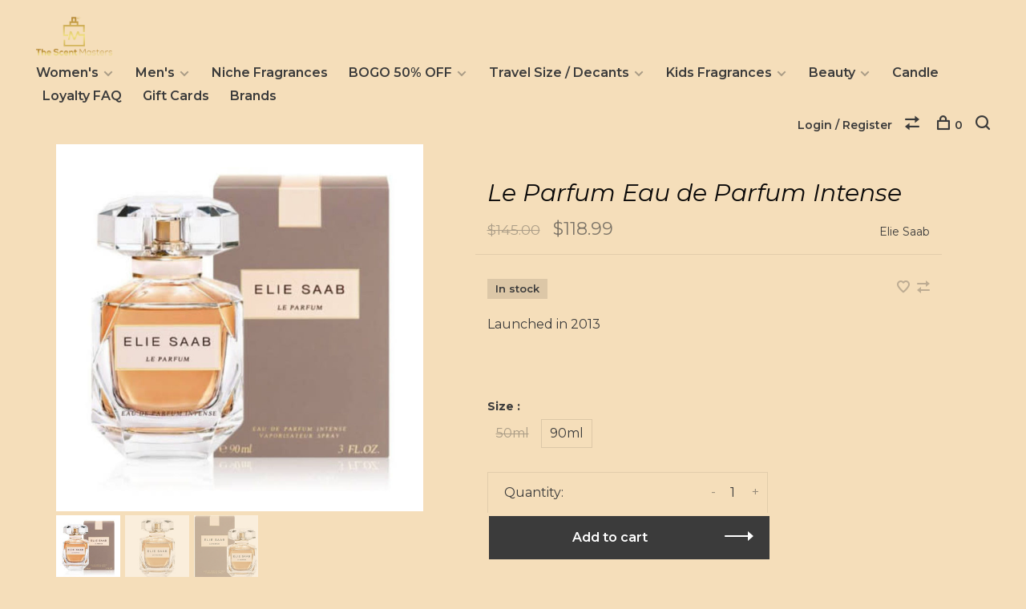

--- FILE ---
content_type: text/html;charset=utf-8
request_url: https://www.thescentmasters.com/elie-saab-for-women-le-parfum-intense.html
body_size: 10071
content:
<!DOCTYPE html>
<html lang="en">
  <head>
    
        
    <meta charset="utf-8"/>
<!-- [START] 'blocks/head.rain' -->
<!--

  (c) 2008-2026 Lightspeed Netherlands B.V.
  http://www.lightspeedhq.com
  Generated: 01-01-2026 @ 05:03:47

-->
<link rel="canonical" href="https://www.thescentmasters.com/elie-saab-for-women-le-parfum-intense.html"/>
<link rel="alternate" href="https://www.thescentmasters.com/index.rss" type="application/rss+xml" title="New products"/>
<meta name="robots" content="noodp,noydir"/>
<meta name="google-site-verification" content="m3Y9cY6KBzY0TkP3L48oaxYbc1wlLXpE9_veb_tvnw4"/>
<meta property="og:url" content="https://www.thescentmasters.com/elie-saab-for-women-le-parfum-intense.html?source=facebook"/>
<meta property="og:site_name" content="The Scent Masters"/>
<meta property="og:title" content="Elie Saab for Women  - Le Parfum Intense"/>
<meta property="og:description" content="Launched in 2013 The Scent Masters is a Perfume fragrance Shop that specialized in fragrances in Lancaster PA, including Designer brands such as; Versace, Gucci"/>
<meta property="og:image" content="https://cdn.shoplightspeed.com/shops/626122/files/51010040/elie-saab-le-parfum-eau-de-parfum-intense.jpg"/>
<script>
<!-- Global site tag (gtag.js) - Google Analytics -->
<script async src="https://www.googletagmanager.com/gtag/js?id=UA-208821959-1"></script>
<script>
    window.dataLayer = window.dataLayer || [];
    function gtag(){dataLayer.push(arguments);}
    gtag('js', new Date());

    gtag('config', 'UA-208821959-1');
</script>
</script>
<script>
<!-- Google Tag Manager -->
<script>(function(w,d,s,l,i){w[l]=w[l]||[];w[l].push({'gtm.start':
new Date().getTime(),event:'gtm.js'});var f=d.getElementsByTagName(s)[0],
j=d.createElement(s),dl=l!='dataLayer'?'&l='+l:'';j.async=true;j.src=
'https://www.googletagmanager.com/gtm.js?id='+i+dl;f.parentNode.insertBefore(j,f);
})(window,document,'script','dataLayer','GTM-WWZRG4M');</script>
<!-- End Google Tag Manager -->
</script>
<script>
var ae_lsecomapps_account_shop_id = "1203";
</script>
<script src="https://lsecom.advision-ecommerce.com/apps/js/api/affirm.min.js"></script>
<script>
<!-- Google Tag Manager -->
<script>(function(w,d,s,l,i){w[l]=w[l]||[];w[l].push({'gtm.start':
new Date().getTime(),event:'gtm.js'});var f=d.getElementsByTagName(s)[0],
j=d.createElement(s),dl=l!='dataLayer'?'&l='+l:'';j.async=true;j.src=
'https://www.googletagmanager.com/gtm.js?id='+i+dl;f.parentNode.insertBefore(j,f);
})(window,document,'script','dataLayer','GTM-PFJ359S3');</script>
<!-- End Google Tag Manager -->
</script>
<!--[if lt IE 9]>
<script src="https://cdn.shoplightspeed.com/assets/html5shiv.js?2025-02-20"></script>
<![endif]-->
<!-- [END] 'blocks/head.rain' -->
        
        
        
          <meta property="product:brand" content="Elie Saab">      <meta property="product:availability" content="in stock">      <meta property="product:condition" content="new">
      <meta property="product:price:amount" content="118.99">
      <meta property="product:price:currency" content="USD">
              
    <title>Elie Saab for Women  - Le Parfum Intense - The Scent Masters</title>
    <meta name="description" content="Launched in 2013 The Scent Masters is a Perfume fragrance Shop that specialized in fragrances in Lancaster PA, including Designer brands such as; Versace, Gucci" />
    <meta name="keywords" content="Elie, Saab, Le, Parfum, Eau, de, Parfum, Intense, Perfume shop in Pennsylvania, fragrance shop in Pennsylvania, designer fragrances in Pennsylvania, the scent masters, women&#039;s perfume, men&#039;s perfume, unisex perfume, decants, scent atelier, versace me" />
    <meta http-equiv="X-UA-Compatible" content="ie=edge">
    <meta name="viewport" content="width=device-width, initial-scale=1.0">
    <meta name="apple-mobile-web-app-capable" content="yes">
    <meta name="apple-mobile-web-app-status-bar-style" content="black">
    <meta name="viewport" content="width=device-width, initial-scale=1, maximum-scale=1, user-scalable=0"/>

    <link rel="shortcut icon" href="https://cdn.shoplightspeed.com/shops/626122/themes/6715/assets/favicon.ico?2025092117232720201219173038" type="image/x-icon" />
    
      	<link rel="preconnect" href="https://fonts.googleapis.com">
		<link rel="preconnect" href="https://fonts.gstatic.com" crossorigin>
  	    <link href='//fonts.googleapis.com/css?family=Montserrat:400,400i,300,500,600,700,700i,800,900' rel='stylesheet' type='text/css'>
    
    <link rel="stylesheet" href="https://cdn.shoplightspeed.com/assets/gui-2-0.css?2025-02-20" />
    <link rel="stylesheet" href="https://cdn.shoplightspeed.com/assets/gui-responsive-2-0.css?2025-02-20" /> 
    <link rel="stylesheet" href="https://cdn.shoplightspeed.com/shops/626122/themes/6715/assets/style.css?2025092117232720201219173038">
    <link rel="stylesheet" href="https://cdn.shoplightspeed.com/shops/626122/themes/6715/assets/settings.css?2025092117232720201219173038" />
    <link rel="stylesheet" href="https://cdn.shoplightspeed.com/shops/626122/themes/6715/assets/custom.css?2025092117232720201219173038" />
    
    <script src="//ajax.googleapis.com/ajax/libs/jquery/3.0.0/jquery.min.js"></script>
    <script>
      	if( !window.jQuery ) document.write('<script src="https://cdn.shoplightspeed.com/shops/626122/themes/6715/assets/jquery-3.0.0.min.js?2025092117232720201219173038"><\/script>');
    </script>
    <script src="//cdn.jsdelivr.net/npm/js-cookie@2/src/js.cookie.min.js"></script>
    
    <script src="https://cdn.shoplightspeed.com/assets/gui.js?2025-02-20"></script>
    <script src="https://cdn.shoplightspeed.com/assets/gui-responsive-2-0.js?2025-02-20"></script>
    <script src="https://cdn.shoplightspeed.com/shops/626122/themes/6715/assets/scripts-min.js?2025092117232720201219173038"></script>
    
        
         
  </head>
  <body class="page-elie-saab-for-women----le-parfum-intense">
    
        
    <div class="page-content">
      
                                      	      	              	      	      	            
      <script>
      var product_image_size = '660x660x2',
          product_image_thumb = '132x132x2',
          product_in_stock_label = 'In stock',
          product_backorder_label = 'On backorder',
      		product_out_of_stock_label = 'Out of stock',
          product_multiple_variant_label = 'View all product options',
          show_variant_picker = 1,
          display_variants_on_product_card = 1,
          display_variant_picker_on = 'all',
          show_newsletter_promo_popup = 1,
          newsletter_promo_delay = '10000',
          newsletter_promo_hide_until = '7',
      		currency_format = '$',
          number_format = '0,0.00',
      		shop_url = 'https://www.thescentmasters.com/',
          shop_id = '626122',
        	readmore = 'Read more',
          search_url = "https://www.thescentmasters.com/search/",
          search_empty = 'No products found',
                    view_all_results = 'View all results';
    	</script>
			
      

<div class="mobile-nav-overlay"></div>

<header class="site-header site-header-lg mega-menu-header">
  
    
  <a href="https://www.thescentmasters.com/" class="logo logo-lg ">
          <img src="https://cdn.shoplightspeed.com/shops/626122/themes/6715/v/591710/assets/logo.png?20220816210308" alt="The Scent Masters" class="logo-image">
    	      	<img src="https://cdn.shoplightspeed.com/shops/626122/themes/6715/v/591708/assets/logo-white.png?20220816210222" alt="The Scent Masters" class="logo-image logo-image-white">
    	      <img src="https://cdn.shoplightspeed.com/shops/626122/themes/6715/v/591708/assets/logo-white.png?20220816210222" alt="The Scent Masters" class="logo-image logo-image-white">
          </a>

  <nav class="main-nav nav-style">
    <ul>
      
                  	
      	                <li class="menu-item-category-1895067 has-child">
          <a href="https://www.thescentmasters.com/womens/">Women&#039;s</a>
          <button class="mobile-menu-subopen"><span class="nc-icon-mini arrows-3_small-down"></span></button>                    <ul class="">
                          <li class="subsubitem">
                <a class="underline-hover" href="https://www.thescentmasters.com/womens/womens-designer-fragrances/" title="Women&#039;s Designer Fragrances">Women&#039;s Designer Fragrances</a>
                                              </li>
                          <li class="subsubitem">
                <a class="underline-hover" href="https://www.thescentmasters.com/womens/body-lotions/" title="Body Lotion&#039;s">Body Lotion&#039;s</a>
                                              </li>
                          <li class="subsubitem">
                <a class="underline-hover" href="https://www.thescentmasters.com/womens/body-wash/" title="Body Wash">Body Wash</a>
                                              </li>
                          <li class="subsubitem">
                <a class="underline-hover" href="https://www.thescentmasters.com/womens/dusting-powders/" title="Dusting Powders">Dusting Powders</a>
                                              </li>
                      </ul>
                  </li>
                <li class="menu-item-category-1895254 has-child">
          <a href="https://www.thescentmasters.com/mens/">Men&#039;s</a>
          <button class="mobile-menu-subopen"><span class="nc-icon-mini arrows-3_small-down"></span></button>                    <ul class="">
                          <li class="subsubitem">
                <a class="underline-hover" href="https://www.thescentmasters.com/mens/mens-designer-fragrances/" title="Men&#039;s Designer Fragrances">Men&#039;s Designer Fragrances</a>
                                              </li>
                          <li class="subsubitem">
                <a class="underline-hover" href="https://www.thescentmasters.com/mens/after-shaves/" title="After Shaves">After Shaves</a>
                                              </li>
                          <li class="subsubitem">
                <a class="underline-hover" href="https://www.thescentmasters.com/mens/deodorants/" title="Deodorants">Deodorants</a>
                                              </li>
                          <li class="subsubitem">
                <a class="underline-hover" href="https://www.thescentmasters.com/mens/body-wash/" title="Body Wash">Body Wash</a>
                                              </li>
                      </ul>
                  </li>
                <li class="menu-item-category-1895713">
          <a href="https://www.thescentmasters.com/niche-fragrances/">Niche Fragrances</a>
                            </li>
                <li class="menu-item-category-3170552 has-child">
          <a href="https://www.thescentmasters.com/bogo-50-off/">BOGO 50% OFF</a>
          <button class="mobile-menu-subopen"><span class="nc-icon-mini arrows-3_small-down"></span></button>                    <ul class="">
                          <li class="subsubitem">
                <a class="underline-hover" href="https://www.thescentmasters.com/bogo-50-off/for-men/" title="For Men">For Men</a>
                                              </li>
                          <li class="subsubitem">
                <a class="underline-hover" href="https://www.thescentmasters.com/bogo-50-off/for-women/" title="For Women">For Women</a>
                                              </li>
                      </ul>
                  </li>
                <li class="menu-item-category-3254869 has-child">
          <a href="https://www.thescentmasters.com/travel-size-decants/">Travel Size / Decants</a>
          <button class="mobile-menu-subopen"><span class="nc-icon-mini arrows-3_small-down"></span></button>                    <ul class="">
                          <li class="subsubitem">
                <a class="underline-hover" href="https://www.thescentmasters.com/travel-size-decants/what-is-a-decant/" title="What is a Decant?">What is a Decant?</a>
                                              </li>
                          <li class="subsubitem">
                <a class="underline-hover" href="https://www.thescentmasters.com/travel-size-decants/mens/" title="Men&#039;s">Men&#039;s</a>
                                              </li>
                          <li class="subsubitem">
                <a class="underline-hover" href="https://www.thescentmasters.com/travel-size-decants/womens/" title="Women&#039;s ">Women&#039;s </a>
                                              </li>
                          <li class="subsubitem">
                <a class="underline-hover" href="https://www.thescentmasters.com/travel-size-decants/unisex/" title="Unisex ">Unisex </a>
                                              </li>
                          <li class="subsubitem">
                <a class="underline-hover" href="https://www.thescentmasters.com/travel-size-decants/discovery-collections/" title="Discovery Collections">Discovery Collections</a>
                                              </li>
                      </ul>
                  </li>
                <li class="menu-item-category-2375439 has-child">
          <a href="https://www.thescentmasters.com/kids-fragrances/">Kids Fragrances</a>
          <button class="mobile-menu-subopen"><span class="nc-icon-mini arrows-3_small-down"></span></button>                    <ul class="">
                          <li class="subsubitem">
                <a class="underline-hover" href="https://www.thescentmasters.com/kids-fragrances/for-boys/" title="For Boys">For Boys</a>
                                              </li>
                          <li class="subsubitem">
                <a class="underline-hover" href="https://www.thescentmasters.com/kids-fragrances/for-girls/" title="For Girls">For Girls</a>
                                              </li>
                      </ul>
                  </li>
                <li class="menu-item-category-2213938 has-child">
          <a href="https://www.thescentmasters.com/beauty/">Beauty</a>
          <button class="mobile-menu-subopen"><span class="nc-icon-mini arrows-3_small-down"></span></button>                    <ul class="">
                          <li class="subsubitem">
                <a class="underline-hover" href="https://www.thescentmasters.com/beauty/cosmetics/" title="Cosmetics">Cosmetics</a>
                                              </li>
                          <li class="subsubitem">
                <a class="underline-hover" href="https://www.thescentmasters.com/beauty/skin-care/" title="Skin care">Skin care</a>
                                              </li>
                          <li class="subsubitem has-child">
                <a class="underline-hover" href="https://www.thescentmasters.com/beauty/the-art-of-shaving/" title="The Art of Shaving">The Art of Shaving</a>
                <button class="mobile-menu-subopen"><span class="nc-icon-mini arrows-3_small-down"></span></button>                                <ul class="">
                                      <li class="subsubitem">
                      <a class="underline-hover" href="https://www.thescentmasters.com/beauty/the-art-of-shaving/after-shave-lotion/" title="After-Shave Lotion">After-Shave Lotion</a>
                    </li>
                                      <li class="subsubitem">
                      <a class="underline-hover" href="https://www.thescentmasters.com/beauty/the-art-of-shaving/pre-shave-oil/" title="Pre-Shave Oil">Pre-Shave Oil</a>
                    </li>
                                      <li class="subsubitem">
                      <a class="underline-hover" href="https://www.thescentmasters.com/beauty/the-art-of-shaving/after-shave-balm/" title="After-Shave Balm">After-Shave Balm</a>
                    </li>
                                      <li class="subsubitem">
                      <a class="underline-hover" href="https://www.thescentmasters.com/beauty/the-art-of-shaving/shaving-cream/" title="Shaving Cream">Shaving Cream</a>
                    </li>
                                      <li class="subsubitem">
                      <a class="underline-hover" href="https://www.thescentmasters.com/beauty/the-art-of-shaving/soap/" title="Soap">Soap</a>
                    </li>
                                      <li class="subsubitem">
                      <a class="underline-hover" href="https://www.thescentmasters.com/beauty/the-art-of-shaving/starter-kits/" title="Starter Kits">Starter Kits</a>
                    </li>
                                      <li class="subsubitem">
                      <a class="underline-hover" href="https://www.thescentmasters.com/beauty/the-art-of-shaving/after-shave-gel/" title="After-Shave Gel">After-Shave Gel</a>
                    </li>
                                  </ul>
                              </li>
                      </ul>
                  </li>
                <li class="menu-item-category-2411952">
          <a href="https://www.thescentmasters.com/candle/">Candle</a>
                            </li>
                <li class="menu-item-category-3176427">
          <a href="https://www.thescentmasters.com/loyalty-faq/">Loyalty FAQ</a>
                            </li>
                      
                        	
      	      	              
                        
      	        <li class="">
          <a href="https://www.thescentmasters.com/buy-gift-card/" title="Gift Cards">
            Gift Cards
          </a>
        </li>
              
                        
      	        <li class="brand-menu-item "><a href="https://www.thescentmasters.com/brands/">Brands</a></li>
              
                              
      
      <li class="menu-item-mobile-only m-t-30">
                <a href="#" title="Account" data-featherlight="#loginModal">Login / Register</a>
              </li>
      
            
              
      
    </ul>
  </nav>

  <nav class="secondary-nav nav-style">
    <div class="search-header secondary-style">
      <form action="https://www.thescentmasters.com/search/" method="get" id="searchForm" class="ajax-enabled">
        <input type="text" name="q" autocomplete="off" value="" placeholder="Search for product">
        <a href="#" class="search-close">Close</a>
        <div class="search-results"></div>
      </form>
    </div>
    
    <ul>
      <li class="menu-item-desktop-only menu-item-account">
                <a href="#" title="Account" data-featherlight="#loginModal">Login / Register</a>
              </li>
      
            
              
      
            
            <li class="hidden-xs">
        <a href="https://www.thescentmasters.com/compare/" title="Compare"><span class="nc-icon-mini arrows-1_direction-56"></span></a>
      </li>
            
      <li>
        <a href="#" title="Cart" class="cart-trigger"><span class="nc-icon-mini shopping_bag-20"></span>0</a>
      </li>

      <li class="search-trigger-item">
        <a href="#" title="Search" class="search-trigger"><span class="nc-icon-mini ui-1_zoom"></span></a>
      </li>
    </ul>

    
    <a class="burger">
      <span></span>
    </a>
    
  </nav>
</header>      <div itemscope itemtype="http://schema.org/BreadcrumbList">
	<div itemprop="itemListElement" itemscope itemtype="http://schema.org/ListItem">
    <a itemprop="item" href="https://www.thescentmasters.com/"><span itemprop="name" content="Home"></span></a>
    <meta itemprop="position" content="1" />
  </div>
    	<div itemprop="itemListElement" itemscope itemtype="http://schema.org/ListItem">
      <a itemprop="item" href="https://www.thescentmasters.com/elie-saab-for-women-le-parfum-intense.html"><span itemprop="name" content="Le Parfum Eau de Parfum Intense"></span></a>
      <meta itemprop="position" content="2" />
    </div>
  </div>

<div itemscope itemtype="https://schema.org/Product">
  <meta itemprop="name" content="Elie Saab Le Parfum Eau de Parfum Intense">
  <meta itemprop="brand" content="Elie Saab" />  <meta itemprop="description" content="Launched in 2013" />  <meta itemprop="image" content="https://cdn.shoplightspeed.com/shops/626122/files/51010040/300x250x2/elie-saab-le-parfum-eau-de-parfum-intense.jpg" />  
  <meta itemprop="gtin13" content="7640233341025" />      <div itemprop="offers" itemscope itemtype="https://schema.org/Offer">
    <meta itemprop="priceCurrency" content="USD">
    <meta itemprop="price" content="118.99" />
    <meta itemprop="itemCondition" itemtype="https://schema.org/OfferItemCondition" content="https://schema.org/NewCondition"/>
   	    <meta itemprop="availability" content="https://schema.org/InStock"/>
    <meta itemprop="inventoryLevel" content="2" />
        <meta itemprop="url" content="https://www.thescentmasters.com/elie-saab-for-women-le-parfum-intense.html" />  </div>
    </div>
      <div class="cart-sidebar-container">
  <div class="cart-sidebar">
    <button class="cart-sidebar-close" aria-label="Close">✕</button>
    <div class="cart-sidebar-title">
      <h5>Cart</h5>
      <p><span class="item-qty"></span> items</p>
    </div>
    
    <div class="cart-sidebar-body">
        
      <div class="no-cart-products">No products found...</div>
      
    </div>
    
      </div>
</div>      <!-- Login Modal -->
<div class="modal-lighbox login-modal" id="loginModal">
  <div class="row">
    <div class="col-sm-6 m-b-30 login-row p-r-30 sm-p-r-15">
      <h4>Login</h4>
      <p>Log in if you have an account</p>
      <form action="https://www.thescentmasters.com/account/loginPost/?return=https%3A%2F%2Fwww.thescentmasters.com%2Felie-saab-for-women-le-parfum-intense.html" method="post" class="secondary-style">
        <input type="hidden" name="key" value="408c08f0d0a0f03d568aa3cd2d306efc" />
        <div class="form-row">
          <input type="text" name="email" autocomplete="on" placeholder="Email address" class="required" />
        </div>
        <div class="form-row">
          <input type="password" name="password" autocomplete="on" placeholder="Password" class="required" />
        </div>
        <div class="">
          <a class="button button-arrow button-solid button-block popup-validation m-b-15" href="javascript:;" title="Login">Login</a>
                  </div>
      </form>
    </div>
    <div class="col-sm-6 m-b-30 p-l-30 sm-p-l-15">
      <h4>Register</h4>
      <p class="register-subtitle">By creating an account with our store, you will be able to move through the checkout process faster, store multiple addresses, view and track your orders in your account, and more.</p>
      <a class="button button-arrow" href="https://www.thescentmasters.com/account/register/" title="Create an account">Create an account</a>
    </div>
  </div>
  <div class="text-center forgot-password">
    <a class="forgot-pw" href="https://www.thescentmasters.com/account/password/">Forgot your password?</a>
  </div>
</div>      
      <main class="main-content">
                  		
<div class="container">
  <!-- Single product into -->
  <div class="product-intro" data-brand="Elie Saab">
    <div class="row">
      <div class="col-md-5 stick-it-in">
        <div class="product-media">
          
          <div class="product-images enable-zoom">
                        <div class="product-image">
              <a href="https://cdn.shoplightspeed.com/shops/626122/files/51010040/image.jpg" data-caption="">
                <img src="https://cdn.shoplightspeed.com/shops/626122/files/51010040/768x768x3/elie-saab-le-parfum-eau-de-parfum-intense.jpg" data-thumb="https://cdn.shoplightspeed.com/shops/626122/files/51010040/132x132x2/image.jpg" height="768" width="768" alt="Elie Saab Le Parfum Eau de Parfum Intense">
              </a>
            </div>
                        <div class="product-image">
              <a href="https://cdn.shoplightspeed.com/shops/626122/files/51009935/image.jpg" data-caption="">
                <img src="https://cdn.shoplightspeed.com/shops/626122/files/51009935/768x768x3/elie-saab-le-parfum-eau-de-parfum-intense.jpg" data-thumb="https://cdn.shoplightspeed.com/shops/626122/files/51009935/132x132x2/image.jpg" height="768" width="768" alt="Elie Saab Le Parfum Eau de Parfum Intense">
              </a>
            </div>
                        <div class="product-image">
              <a href="https://cdn.shoplightspeed.com/shops/626122/files/51009396/image.jpg" data-caption="">
                <img src="https://cdn.shoplightspeed.com/shops/626122/files/51009396/768x768x3/elie-saab-le-parfum-eau-de-parfum-intense.jpg" data-thumb="https://cdn.shoplightspeed.com/shops/626122/files/51009396/132x132x2/image.jpg" height="768" width="768" alt="Elie Saab Le Parfum Eau de Parfum Intense">
              </a>
            </div>
                      </div>
          
        </div>
      </div>
      <div class="col-md-7">
        <div class="product-content single-product-content" data-url="https://www.thescentmasters.com/elie-saab-for-women-le-parfum-intense.html">
          
                    
          <h1 class="h3 m-b-10">Le Parfum Eau de Parfum Intense</h1>
          
          <div class="row product-meta">
            <div class="col-md-6">
              <div class="price">      
                                <span class="product-price-initial">$145.00</span>
                  
                <span class="new-price"><span class="price-update" data-price="118.99">$118.99</span></span>

                                
                 
              </div>
            </div>
            <div class="col-md-6 text-right p-t-10">
                              <div class="brand-name"><a href="https://www.thescentmasters.com/brands/elie-saab/">Elie Saab</a></div>
                          </div>
          </div>
          
          <div class="row m-b-20">
            <div class="col-xs-8">

                            <div class="stock">
                                <div> In stock</div>
                              </div>
              
                            
              
            </div>
            <div class="col-xs-4 text-right">
              
                            <a href="#" data-featherlight="#loginModal" title="Add to wishlist" class="favourites m-r-5" id="addtowishlist">
                <i class="nc-icon-mini health_heartbeat-16"></i>
              </a>
                            
                            
                            <a href="https://www.thescentmasters.com/compare/add/90027657/" class="compare" title="Add to comparison">
                <i class="nc-icon-mini arrows-1_direction-56"></i>
              </a>
                            
            </div>
          </div>

          <div class="product-description m-b-80 sm-m-b-60">Launched in 2013</div>
          
                    
                    
          
          <form action="https://www.thescentmasters.com/cart/add/90027657/" id="product_configure_form" method="post" class="product_configure_form" data-cart-bulk-url="https://www.thescentmasters.com/cart/addBulk/">
            <div class="product_configure_form_wrapper">
              
                                          	                            
                                                                      
                            
                            <div class="product-custom-variants">
                
                              
              	                              
              	                                  
                	                  <div class="product-custom-variants-title">Size :</div>
                	                
                              
                <ul class="product-custom-variants-options">
                                    
                                    
                  <li class="product_configure_variant_90027652">
                    <a href="https://www.thescentmasters.com/elie-saab-for-women-le-parfum-intense.html?id=90027652" title="Size : 50ml - Out of stock"  class="unavailable" style="">
                                              50ml
                                          </a>
                  </li>
                  
                                    
                                    
                  <li class="product_configure_variant_90027657 active">
                    <a href="https://www.thescentmasters.com/elie-saab-for-women-le-parfum-intense.html?id=90027657" title="Size : 90ml - In stock"  style="">
                                              90ml
                                          </a>
                  </li>
                  
                                  </ul>
              </div>
            	          
                          
                            <div class="input-wrap quantity-selector"><label>Quantity:</label><input type="text" name="quantity" value="1" /><div class="change"><a href="javascript:;" onclick="changeQuantity('add', $(this));" class="up">+</a><a href="javascript:;" onclick="changeQuantity('remove', $(this));" class="down">-</a></div></div><a href="javascript:;" class="button button-block button-arrow button-solid add-to-cart-trigger" title="Add to cart" id="addtocart">Add to cart</a>                          </div>
            
                        
                        
          </form>
            
                  </div>
      </div>
    </div>
  </div>
  
  
    
    
    <!-- Selling points -->
  <div class="selling-points single-product-selling-points">
        <div class="selling-item"><a><span class="nc-icon-mini design_app"></span>Free shipping for orders above $99</a></div>
            <div class="selling-item"><a><a href="https://www.thescentmasters.com/loyalty-faq/"><span class="nc-icon-mini users_badge-14"></span>Get 4% off your future purchases with Loyalty</a></div>
              </div>
    
  <!-- Product share -->
  <div class="share m-b-50 pull-right">
    <span class="share-label">Share this product:</span>
    <ul><li><a href="https://www.facebook.com/sharer/sharer.php?u=https://www.thescentmasters.com/elie-saab-for-women-le-parfum-intense.html" class="social facebook" target="_blank">Facebook</a></li><li><a href="https://twitter.com/home?status=Le Parfum Eau de Parfum Intense%20-%20elie-saab-for-women-le-parfum-intense.html" class="social twitter" target="_blank">Twitter</a></li><li><a href="https://pinterest.com/pin/create/button/?url=https://www.thescentmasters.com/elie-saab-for-women-le-parfum-intense.html&media=https://cdn.shoplightspeed.com/shops/626122/files/51010040/image.jpg&description=Launched in 2013" class="social pinterest" target="_blank">Pinterest</a></li><li><a href="/cdn-cgi/l/email-protection#[base64]" class="social email">Email</a></li></ul>  </div>
  
  
    <!-- Single product details -->
  <div class="single-product-details">
    
    <!-- Navigation tabs -->
    <ul class="tabs-nav single-product-details-nav">
            <li class="active"><a href="#product-long-description">Description</a></li>
                </ul>

        <!-- Single product details tab -->
    <div class="tabs-element single-product-details-tab active" id="product-long-description">
      <div class="row">
        
                
        <!-- Product details row -->
        <div class="col-md-9 col-lg-8">
        	<p><img src="https://cdn.shoplightspeed.com/shops/626122/files/46519589/screen-shot-2022-07-12-at-92126-am.png" alt="" width="319" height="171" /></p>
<p class="font_8" style="text-align: center; font-size: 14px;"><span style="font-family: futura-lt-w01-book,sans-serif;"><span class="color_12"><strong>TOP NOTES</strong></span></span></p>
<p class="font_8" style="text-align: center; font-size: 14px;"><span style="font-family: futura-lt-w01-book,sans-serif;"><span class="color_12"> </span></span></p>
<p class="font_8" style="text-align: center; font-size: 14px;"><strong><span style="font-family: futura-lt-w01-book,sans-serif;"><span class="color_12">MIDDLE NOTES</span></span></strong></p>
<p class="font_8" style="text-align: center; font-size: 14px;"><span style="font-family: futura-lt-w01-book,sans-serif;"><span class="color_12"> </span></span></p>
<p class="font_8" style="text-align: center; font-size: 14px;"><strong><span style="font-family: futura-lt-w01-book,sans-serif;"><span class="color_12">BASE NOTES</span></span></strong></p>
          
                  </div>
        
      </div>
    </div>
    
      </div>
    
  
      
    
</div>                </main>
			
            	<div class="modal-lighbox promo-modal promo-modal-no-image" id="promoModal">
  <div class="newsletter-promo-wrapper clearfix">
    <div class="newsletter-promo-media">
      <figure style="background-image: url('https://cdn.shoplightspeed.com/shops/626122/themes/6715/assets/promo-image.png?2025092117232720201219173038');"></figure>
    </div>
    <div class="newsletter-promo-content">
      <h3>Signup for Loyalty</h3>
      <p>Receive 4% back on your future purchases</p>
              <form class="newsletter-promo-form secondary-style" action="https://www.thescentmasters.com/account/newsletter/" method="post" id="formNewsletterPopup">
          <input type="hidden" name="key" value="408c08f0d0a0f03d568aa3cd2d306efc" />
          <div class="form-row">
            <div class="input-group">
              <input type="text" name="email" value="" placeholder="Your email address">
              <a href="javascript:;" onclick="$('.featherlight-content #formNewsletterPopup').submit(); return false;" title="Subscribe" class="button button-arrow"></a>
            </div>
          </div>
        </form>
      
      <div class="text-center forgot-password">
        <a class="close-promo" href="#" data-theme-preview-clickable>No thanks, I want to keep shopping.</a>
      </div>
    </div>

  </div>
</div>            
<footer>
  <div class="container">
    
        <div class="footer-menu">
      <ul>
                <li>
          <a href="https://www.thescentmasters.com/womens/">Women&#039;s</a>
                  </li>    
                <li>
          <a href="https://www.thescentmasters.com/mens/">Men&#039;s</a>
                  </li>    
                <li>
          <a href="https://www.thescentmasters.com/niche-fragrances/">Niche Fragrances</a>
                  </li>    
                <li>
          <a href="https://www.thescentmasters.com/bogo-50-off/">BOGO 50% OFF</a>
                  </li>    
                <li>
          <a href="https://www.thescentmasters.com/travel-size-decants/">Travel Size / Decants</a>
                  </li>    
                <li>
          <a href="https://www.thescentmasters.com/kids-fragrances/">Kids Fragrances</a>
                  </li>    
                <li>
          <a href="https://www.thescentmasters.com/beauty/">Beauty</a>
                  </li>    
                <li>
          <a href="https://www.thescentmasters.com/candle/">Candle</a>
                  </li>    
                <li>
          <a href="https://www.thescentmasters.com/loyalty-faq/">Loyalty FAQ</a>
                  </li>    
              </ul>
    </div>
    
        
    

        <div class="footer-content">
      <p>Sign up for our newsletter and get the latest updates, news and product offers via email</p>
            <form id="formNewsletter" class="newsletter-footer-form secondary-style" action="https://www.thescentmasters.com/account/newsletter/" method="post">
          <input type="hidden" name="key" value="408c08f0d0a0f03d568aa3cd2d306efc" />
          <div class="form-row">
            <div class="input-group">
              <input type="text" name="email" id="formNewsletterEmail" value="" placeholder="Your email address">
              <a href="javascript:;" onclick="$('#formNewsletter').submit(); return false;" title="Subscribe" class="button button-arrow"></a>
            </div>
          </div>
      </form>
          </div>
    
        <div class="footer-content footer-content-description">
      
            <div class="footer-contact-details">
                <p><strong>The Scent Masters</strong><br>35 S Willowdale Dr Suite #1820<br>Lancaster PA 17602 <br><br>Hours:<br>Sunday-Monday 11am-5pm Tuesday-Thursday 10:30am-6pm Friday-Saturday 10am-7pm</p>
        
                <div>
          <a href="tel:Retail: 717-435-7634 Customer Support: 717-917-6284 ">
              <span class="hint-text">Telephone: </span><span class="bold">Retail: 717-435-7634 Customer Support: 717-917-6284 </span>
          </a>
        </div>
                        <div>
          <a href="/cdn-cgi/l/email-protection#fda995988e9e989389909c8e89988f8ebd849c959292d39e9290">
            <span class="hint-text">Email: </span><span class="bold"><span class="__cf_email__" data-cfemail="d581bdb0a6b6b0bba1b8b4a6a1b0a7a695acb4bdbabafbb6bab8">[email&#160;protected]</span></span>
          </a>
        </div> 
              </div>
            
      
            <div class="footer-menu footer-menu-social">
        <ul>
          <li><a href="https://www.facebook.com/TheScentMasters/" target="_blank" title="Facebook"><span class="nc-icon-mini social_logo-fb-simple"></span></a></li>                    <li><a href="https://www.instagram.com/_thescentmasters_/" target="_blank" title="Instagram The Scent Masters"><span class="nc-icon-mini social_logo-instagram"></span></a></li>                                                          </ul>
      </div>
            
      
            
    </div>
    
    <div class="copyright m-t-50">
      © Copyright 2026 The Scent Masters
            <span>
      - Powered by
            <a href="http://www.lightspeedhq.com" title="Lightspeed" target="_blank">Lightspeed</a>
                  - Theme by <a href="https://huysmans.me" target="_blank">Huysmans.me </a>
      </span>
            
            
    </div>

    <div class="payments">
            <a href="https://www.thescentmasters.com/service/payment-methods/" title="Credit Card">
        <img src="https://cdn.shoplightspeed.com/assets/icon-payment-creditcard.png?2025-02-20" alt="Credit Card" />
      </a>
            <a href="https://www.thescentmasters.com/service/payment-methods/" title="PayPal">
        <img src="https://cdn.shoplightspeed.com/assets/icon-payment-paypalcp.png?2025-02-20" alt="PayPal" />
      </a>
            <a href="https://www.thescentmasters.com/service/payment-methods/" title="PayPal Pay Later">
        <img src="https://cdn.shoplightspeed.com/assets/icon-payment-paypallater.png?2025-02-20" alt="PayPal Pay Later" />
      </a>
            <a href="https://www.thescentmasters.com/service/payment-methods/" title="Venmo">
        <img src="https://cdn.shoplightspeed.com/assets/icon-payment-venmo.png?2025-02-20" alt="Venmo" />
      </a>
          </div>

  </div>
  
</footer>
      <!-- [START] 'blocks/body.rain' -->
<script data-cfasync="false" src="/cdn-cgi/scripts/5c5dd728/cloudflare-static/email-decode.min.js"></script><script>
(function () {
  var s = document.createElement('script');
  s.type = 'text/javascript';
  s.async = true;
  s.src = 'https://www.thescentmasters.com/services/stats/pageview.js?product=54594150&hash=d34f';
  ( document.getElementsByTagName('head')[0] || document.getElementsByTagName('body')[0] ).appendChild(s);
})();
</script>
  
<!-- Global site tag (gtag.js) - Google Analytics -->
<script async src="https://www.googletagmanager.com/gtag/js?id=G-LDP7ZF8XV6"></script>
<script>
    window.dataLayer = window.dataLayer || [];
    function gtag(){dataLayer.push(arguments);}

        gtag('consent', 'default', {"ad_storage":"denied","ad_user_data":"denied","ad_personalization":"denied","analytics_storage":"denied","region":["AT","BE","BG","CH","GB","HR","CY","CZ","DK","EE","FI","FR","DE","EL","HU","IE","IT","LV","LT","LU","MT","NL","PL","PT","RO","SK","SI","ES","SE","IS","LI","NO","CA-QC"]});
    
    gtag('js', new Date());
    gtag('config', 'G-LDP7ZF8XV6', {
        'currency': 'USD',
                'country': 'US'
    });

        gtag('event', 'view_item', {"items":[{"item_id":"7640233341025","item_name":"Le Parfum Eau de Parfum Intense for Women","currency":"USD","item_brand":"Elie Saab","item_variant":"Size : 90ml","price":118.99,"quantity":1,"item_category":"Women's","item_category2":"Women's Designer Fragrances"}],"currency":"USD","value":118.99});
    </script>
  <script>
var newLinks = document.querySelectorAll("a[href*='sale/']");
for (var i = 0; i < newLinks.length; i++) {
newLinks[i].href = "https://www.thescentmasters.com/collection/offers/";
}
</script>

<!-- Global site tag (gtag.js) - Google Analytics -->
<script async src="https://www.googletagmanager.com/gtag/js?id=G-LDP7ZF8XV6"></script>
<script>
    window.dataLayer = window.dataLayer || [];
    function gtag(){dataLayer.push(arguments);}
    gtag('js', new Date());

    gtag('config', 'G-LDP7ZF8XV6');
</script>

<!-- Google Tag Manager -->
<script>(function(w,d,s,l,i){w[l]=w[l]||[];w[l].push({'gtm.start':
new Date().getTime(),event:'gtm.js'});var f=d.getElementsByTagName(s)[0],
j=d.createElement(s),dl=l!='dataLayer'?'&l='+l:'';j.async=true;j.src=
'https://www.googletagmanager.com/gtm.js?id='+i+dl;f.parentNode.insertBefore(j,f);
})(window,document,'script','dataLayer','GTM-PFJ359S3');</script>
<!-- End Google Tag Manager -->
<script>
_affirm_config = {
     public_api_key:  "70Z2MMKFJRHXA38M",
     script:          "https://cdn1.affirm.com/js/v2/affirm.js"
 };
 (function(l,g,m,e,a,f,b){var d,c=l[m]||{},h=document.createElement(f),n=document.getElementsByTagName(f)[0],k=function(a,b,c){return function(){a[b]._.push([c,arguments])}};c[e]=k(c,e,"set");d=c[e];c[a]={};c[a]._=[];d._=[];c[a][b]=k(c,a,b);a=0;for(b="set add save post open empty reset on off trigger ready setProduct".split(" ");a<b.length;a++)d[b[a]]=k(c,e,b[a]);a=0;for(b=["get","token","url","items"];a<b.length;a++)d[b[a]]=function(){};h.async=!0;h.src=g[f];n.parentNode.insertBefore(h,n);delete g[f];d(g);l[m]=c})(window,_affirm_config,"affirm","checkout","ui","script","ready");var affirm_product = [];
affirm_product["us"] = "<span id=\"affirm-product-display\"><span class=\"affirm-as-low-as\" data-amount=\"{PRICE}\" data-affirm-type=\"logo\" data-affirm-color=\"blue\" data-sku=\"{SKU}\" data-brand=\"{BRAND}\" data-category=\"{CATEGORY}\" data-page-type=\"product\"><\/span><\/span>";affirm_product["en"] = "<span id=\"affirm-product-display\"><span class=\"affirm-as-low-as\" data-amount=\"{PRICE}\" data-affirm-type=\"logo\" data-affirm-color=\"blue\" data-sku=\"{SKU}\" data-brand=\"{BRAND}\" data-category=\"{CATEGORY}\" data-page-type=\"product\"><\/span><\/span>";
affirm_product["es"] = "<span id=\"affirm-product-display\"><span class=\"affirm-as-low-as\" data-amount=\"{PRICE}\" data-affirm-type=\"logo\" data-affirm-color=\"blue\" data-sku=\"{SKU}\" data-brand=\"{BRAND}\" data-category=\"{CATEGORY}\" data-page-type=\"product\"><\/span><\/span>";
affirm_product["fr"] = "<span id=\"affirm-product-display\"><span class=\"affirm-as-low-as\" data-amount=\"{PRICE}\" data-affirm-type=\"logo\" data-affirm-color=\"blue\" data-sku=\"{SKU}\" data-brand=\"{BRAND}\" data-category=\"{CATEGORY}\" data-page-type=\"product\"><\/span><\/span>";
affirm_product["de"] = "<span id=\"affirm-product-display\"><span class=\"affirm-as-low-as\" data-amount=\"{PRICE}\" data-affirm-type=\"logo\" data-affirm-color=\"blue\" data-sku=\"{SKU}\" data-brand=\"{BRAND}\" data-category=\"{CATEGORY}\" data-page-type=\"product\"><\/span><\/span>";
affirm_product["nl"] = "<span id=\"affirm-product-display\"><span class=\"affirm-as-low-as\" data-amount=\"{PRICE}\" data-affirm-type=\"logo\" data-affirm-color=\"blue\" data-sku=\"{SKU}\" data-brand=\"{BRAND}\" data-category=\"{CATEGORY}\" data-page-type=\"product\"><\/span><\/span>";
affirm_product["us"] = "<span id=\"affirm-product-display\"><span class=\"affirm-as-low-as\" data-amount=\"{PRICE}\" data-affirm-type=\"logo\" data-affirm-color=\"blue\" data-sku=\"{SKU}\" data-brand=\"{BRAND}\" data-category=\"{CATEGORY}\" data-page-type=\"product\"><\/span><\/span>";affirm_product["en"] = "<span id=\"affirm-product-display\"><span class=\"affirm-as-low-as\" data-amount=\"{PRICE}\" data-affirm-type=\"logo\" data-affirm-color=\"blue\" data-sku=\"{SKU}\" data-brand=\"{BRAND}\" data-category=\"{CATEGORY}\" data-page-type=\"product\"><\/span><\/span>";
affirm_product["fr"] = "<span id=\"affirm-product-display\"><span class=\"affirm-as-low-as\" data-amount=\"{PRICE}\" data-affirm-type=\"logo\" data-affirm-color=\"blue\" data-sku=\"{SKU}\" data-brand=\"{BRAND}\" data-category=\"{CATEGORY}\" data-page-type=\"product\"><\/span><\/span>";var affirm_cart = [];
affirm_cart["us"] = "<span id=\"affirm-cart-display\"><span class=\"affirm-as-low-as\" data-amount=\"{PRICE}\" data-affirm-type=\"logo\" data-affirm-color=\"blue\" data-page-type=\"cart\"><\/span><\/span>";affirm_cart["en"] = "<span id=\"affirm-cart-display\"><span class=\"affirm-as-low-as\" data-amount=\"{PRICE}\" data-affirm-type=\"logo\" data-affirm-color=\"blue\" data-page-type=\"cart\"><\/span><\/span>";
affirm_cart["es"] = "<span id=\"affirm-cart-display\"><span class=\"affirm-as-low-as\" data-amount=\"{PRICE}\" data-affirm-type=\"logo\" data-affirm-color=\"blue\" data-page-type=\"cart\"><\/span><\/span>";
affirm_cart["fr"] = "<span id=\"affirm-cart-display\"><span class=\"affirm-as-low-as\" data-amount=\"{PRICE}\" data-affirm-type=\"logo\" data-affirm-color=\"blue\" data-page-type=\"cart\"><\/span><\/span>";
affirm_cart["de"] = "<span id=\"affirm-cart-display\"><span class=\"affirm-as-low-as\" data-amount=\"{PRICE}\" data-affirm-type=\"logo\" data-affirm-color=\"blue\" data-page-type=\"cart\"><\/span><\/span>";
affirm_cart["nl"] = "<span id=\"affirm-cart-display\"><span class=\"affirm-as-low-as\" data-amount=\"{PRICE}\" data-affirm-type=\"logo\" data-affirm-color=\"blue\" data-page-type=\"cart\"><\/span><\/span>";
affirm_cart["us"] = "<span id=\"affirm-cart-display\"><span class=\"affirm-as-low-as\" data-amount=\"{PRICE}\" data-affirm-type=\"logo\" data-affirm-color=\"blue\" data-page-type=\"cart\"><\/span><\/span>";affirm_cart["en"] = "<span id=\"affirm-cart-display\"><span class=\"affirm-as-low-as\" data-amount=\"{PRICE}\" data-affirm-type=\"logo\" data-affirm-color=\"blue\" data-page-type=\"cart\"><\/span><\/span>";
affirm_cart["fr"] = "<span id=\"affirm-cart-display\"><span class=\"affirm-as-low-as\" data-amount=\"{PRICE}\" data-affirm-type=\"logo\" data-affirm-color=\"blue\" data-page-type=\"cart\"><\/span><\/span>";var affirm_min = 50;            // As per your affirm contract.
var affirm_max = 0;         // As per your affirm contract.

var affirm_bg = '';
var affirm_text = '';

var affirm_product_position = 'custom';
var affirm_product_target = '.product-price.row';
var affirm_product_action = 'insertBefore';

var affirm_minicart_position = '';
var affirm_minicart_target = '';
var affirm_minicart_action = '';

var affirm_cart_position = 'custom';
var affirm_cart_target = '.gui-price ';
var affirm_cart_action = 'insertAfter';

var affirm_currency = '';
</script>
<!-- [END] 'blocks/body.rain' -->
      
    </div>
    
    <script src="https://cdn.shoplightspeed.com/shops/626122/themes/6715/assets/app.js?2025092117232720201219173038"></script>
    
        
      
<script>(function(){function c(){var b=a.contentDocument||a.contentWindow.document;if(b){var d=b.createElement('script');d.innerHTML="window.__CF$cv$params={r:'9b6f78e29a3c97b7',t:'MTc2NzI0MzgyNy4wMDAwMDA='};var a=document.createElement('script');a.nonce='';a.src='/cdn-cgi/challenge-platform/scripts/jsd/main.js';document.getElementsByTagName('head')[0].appendChild(a);";b.getElementsByTagName('head')[0].appendChild(d)}}if(document.body){var a=document.createElement('iframe');a.height=1;a.width=1;a.style.position='absolute';a.style.top=0;a.style.left=0;a.style.border='none';a.style.visibility='hidden';document.body.appendChild(a);if('loading'!==document.readyState)c();else if(window.addEventListener)document.addEventListener('DOMContentLoaded',c);else{var e=document.onreadystatechange||function(){};document.onreadystatechange=function(b){e(b);'loading'!==document.readyState&&(document.onreadystatechange=e,c())}}}})();</script><script defer src="https://static.cloudflareinsights.com/beacon.min.js/vcd15cbe7772f49c399c6a5babf22c1241717689176015" integrity="sha512-ZpsOmlRQV6y907TI0dKBHq9Md29nnaEIPlkf84rnaERnq6zvWvPUqr2ft8M1aS28oN72PdrCzSjY4U6VaAw1EQ==" data-cf-beacon='{"rayId":"9b6f78e29a3c97b7","version":"2025.9.1","serverTiming":{"name":{"cfExtPri":true,"cfEdge":true,"cfOrigin":true,"cfL4":true,"cfSpeedBrain":true,"cfCacheStatus":true}},"token":"8247b6569c994ee1a1084456a4403cc9","b":1}' crossorigin="anonymous"></script>
</body>
</html>

--- FILE ---
content_type: text/javascript;charset=utf-8
request_url: https://www.thescentmasters.com/services/stats/pageview.js?product=54594150&hash=d34f
body_size: -436
content:
// SEOshop 01-01-2026 05:03:49

--- FILE ---
content_type: application/javascript; charset=UTF-8
request_url: https://www.thescentmasters.com/cdn-cgi/challenge-platform/scripts/jsd/main.js
body_size: 4631
content:
window._cf_chl_opt={uYln4:'g'};~function(P3,L,n,K,g,l,E,e){P3=B,function(X,h,PC,P2,i,Q){for(PC={X:298,h:335,i:344,Q:292,d:402,Z:303,O:325,I:408,J:372,F:332,f:361,o:341,T:362,S:378},P2=B,i=X();!![];)try{if(Q=-parseInt(P2(PC.X))/1*(-parseInt(P2(PC.h))/2)+-parseInt(P2(PC.i))/3*(parseInt(P2(PC.Q))/4)+parseInt(P2(PC.d))/5*(parseInt(P2(PC.Z))/6)+parseInt(P2(PC.O))/7*(-parseInt(P2(PC.I))/8)+parseInt(P2(PC.J))/9*(-parseInt(P2(PC.F))/10)+-parseInt(P2(PC.f))/11*(parseInt(P2(PC.o))/12)+-parseInt(P2(PC.T))/13*(-parseInt(P2(PC.S))/14),h===Q)break;else i.push(i.shift())}catch(d){i.push(i.shift())}}(P,197058),L=this||self,n=L[P3(340)],K=function(PV,Py,PD,Pe,P4,h,i,Q){return PV={X:411,h:369},Py={X:355,h:355,i:360,Q:355,d:355,Z:314,O:355,I:287,J:360,F:287,f:355},PD={X:327},Pe={X:327,h:287,i:349,Q:288,d:389,Z:349,O:288,I:288,J:289,F:360,f:360,o:355,T:349,S:389,v:289,c:289,a:360,M:360,U:360,s:360,m:314},P4=P3,h=String[P4(PV.X)],i={'h':function(d,PE){return PE={X:395,h:287},null==d?'':i.g(d,6,function(Z,P5){return P5=B,P5(PE.X)[P5(PE.h)](Z)})},'g':function(Z,O,I,P6,J,F,o,T,S,M,U,s,A,R,W,j,P0,P1){if(P6=P4,null==Z)return'';for(F={},o={},T='',S=2,M=3,U=2,s=[],A=0,R=0,W=0;W<Z[P6(Pe.X)];W+=1)if(j=Z[P6(Pe.h)](W),Object[P6(Pe.i)][P6(Pe.Q)][P6(Pe.d)](F,j)||(F[j]=M++,o[j]=!0),P0=T+j,Object[P6(Pe.Z)][P6(Pe.O)][P6(Pe.d)](F,P0))T=P0;else{if(Object[P6(Pe.Z)][P6(Pe.I)][P6(Pe.d)](o,T)){if(256>T[P6(Pe.J)](0)){for(J=0;J<U;A<<=1,R==O-1?(R=0,s[P6(Pe.F)](I(A)),A=0):R++,J++);for(P1=T[P6(Pe.J)](0),J=0;8>J;A=P1&1|A<<1.44,R==O-1?(R=0,s[P6(Pe.f)](I(A)),A=0):R++,P1>>=1,J++);}else{for(P1=1,J=0;J<U;A=P1|A<<1,O-1==R?(R=0,s[P6(Pe.F)](I(A)),A=0):R++,P1=0,J++);for(P1=T[P6(Pe.J)](0),J=0;16>J;A=A<<1.38|1&P1,R==O-1?(R=0,s[P6(Pe.f)](I(A)),A=0):R++,P1>>=1,J++);}S--,0==S&&(S=Math[P6(Pe.o)](2,U),U++),delete o[T]}else for(P1=F[T],J=0;J<U;A=1&P1|A<<1.57,O-1==R?(R=0,s[P6(Pe.F)](I(A)),A=0):R++,P1>>=1,J++);T=(S--,S==0&&(S=Math[P6(Pe.o)](2,U),U++),F[P0]=M++,String(j))}if(T!==''){if(Object[P6(Pe.T)][P6(Pe.O)][P6(Pe.S)](o,T)){if(256>T[P6(Pe.J)](0)){for(J=0;J<U;A<<=1,R==O-1?(R=0,s[P6(Pe.f)](I(A)),A=0):R++,J++);for(P1=T[P6(Pe.v)](0),J=0;8>J;A=A<<1|P1&1,O-1==R?(R=0,s[P6(Pe.F)](I(A)),A=0):R++,P1>>=1,J++);}else{for(P1=1,J=0;J<U;A=P1|A<<1.29,O-1==R?(R=0,s[P6(Pe.F)](I(A)),A=0):R++,P1=0,J++);for(P1=T[P6(Pe.c)](0),J=0;16>J;A=A<<1|P1&1.45,O-1==R?(R=0,s[P6(Pe.a)](I(A)),A=0):R++,P1>>=1,J++);}S--,S==0&&(S=Math[P6(Pe.o)](2,U),U++),delete o[T]}else for(P1=F[T],J=0;J<U;A=1.5&P1|A<<1,O-1==R?(R=0,s[P6(Pe.M)](I(A)),A=0):R++,P1>>=1,J++);S--,S==0&&U++}for(P1=2,J=0;J<U;A=A<<1.18|1&P1,R==O-1?(R=0,s[P6(Pe.U)](I(A)),A=0):R++,P1>>=1,J++);for(;;)if(A<<=1,R==O-1){s[P6(Pe.s)](I(A));break}else R++;return s[P6(Pe.m)]('')},'j':function(d,Pt,P7){return Pt={X:289},P7=P4,null==d?'':''==d?null:i.i(d[P7(PD.X)],32768,function(Z,P8){return P8=P7,d[P8(Pt.X)](Z)})},'i':function(Z,O,I,P9,J,F,o,T,S,M,U,s,A,R,W,j,P1,P0){for(P9=P4,J=[],F=4,o=4,T=3,S=[],s=I(0),A=O,R=1,M=0;3>M;J[M]=M,M+=1);for(W=0,j=Math[P9(Py.X)](2,2),U=1;j!=U;P0=A&s,A>>=1,A==0&&(A=O,s=I(R++)),W|=(0<P0?1:0)*U,U<<=1);switch(W){case 0:for(W=0,j=Math[P9(Py.X)](2,8),U=1;U!=j;P0=A&s,A>>=1,0==A&&(A=O,s=I(R++)),W|=(0<P0?1:0)*U,U<<=1);P1=h(W);break;case 1:for(W=0,j=Math[P9(Py.h)](2,16),U=1;j!=U;P0=s&A,A>>=1,A==0&&(A=O,s=I(R++)),W|=(0<P0?1:0)*U,U<<=1);P1=h(W);break;case 2:return''}for(M=J[3]=P1,S[P9(Py.i)](P1);;){if(R>Z)return'';for(W=0,j=Math[P9(Py.X)](2,T),U=1;j!=U;P0=s&A,A>>=1,A==0&&(A=O,s=I(R++)),W|=U*(0<P0?1:0),U<<=1);switch(P1=W){case 0:for(W=0,j=Math[P9(Py.Q)](2,8),U=1;j!=U;P0=s&A,A>>=1,A==0&&(A=O,s=I(R++)),W|=U*(0<P0?1:0),U<<=1);J[o++]=h(W),P1=o-1,F--;break;case 1:for(W=0,j=Math[P9(Py.d)](2,16),U=1;j!=U;P0=s&A,A>>=1,A==0&&(A=O,s=I(R++)),W|=U*(0<P0?1:0),U<<=1);J[o++]=h(W),P1=o-1,F--;break;case 2:return S[P9(Py.Z)]('')}if(F==0&&(F=Math[P9(Py.O)](2,T),T++),J[P1])P1=J[P1];else if(P1===o)P1=M+M[P9(Py.I)](0);else return null;S[P9(Py.J)](P1),J[o++]=M+P1[P9(Py.F)](0),F--,M=P1,F==0&&(F=Math[P9(Py.f)](2,T),T++)}}},Q={},Q[P4(PV.h)]=i.h,Q}(),g={},g[P3(385)]='o',g[P3(405)]='s',g[P3(307)]='u',g[P3(364)]='z',g[P3(359)]='n',g[P3(410)]='I',g[P3(324)]='b',l=g,L[P3(380)]=function(X,h,i,Q,PM,Pa,Pc,PH,O,I,J,F,o,T){if(PM={X:406,h:357,i:350,Q:406,d:357,Z:404,O:382,I:312,J:404,F:382,f:312,o:398,T:373,S:327,v:326,c:365},Pa={X:318,h:327,i:386},Pc={X:349,h:288,i:389,Q:360},PH=P3,null===h||void 0===h)return Q;for(O=C(h),X[PH(PM.X)][PH(PM.h)]&&(O=O[PH(PM.i)](X[PH(PM.Q)][PH(PM.d)](h))),O=X[PH(PM.Z)][PH(PM.O)]&&X[PH(PM.I)]?X[PH(PM.J)][PH(PM.F)](new X[(PH(PM.f))](O)):function(S,Px,M){for(Px=PH,S[Px(Pa.X)](),M=0;M<S[Px(Pa.h)];S[M+1]===S[M]?S[Px(Pa.i)](M+1,1):M+=1);return S}(O),I='nAsAaAb'.split('A'),I=I[PH(PM.o)][PH(PM.T)](I),J=0;J<O[PH(PM.S)];F=O[J],o=Y(X,h,F),I(o)?(T='s'===o&&!X[PH(PM.v)](h[F]),PH(PM.c)===i+F?Z(i+F,o):T||Z(i+F,h[F])):Z(i+F,o),J++);return Q;function Z(S,M,Pk){Pk=B,Object[Pk(Pc.X)][Pk(Pc.h)][Pk(Pc.i)](Q,M)||(Q[M]=[]),Q[M][Pk(Pc.Q)](S)}},E=P3(290)[P3(363)](';'),e=E[P3(398)][P3(373)](E),L[P3(351)]=function(X,h,Ps,PG,i,Q,Z,O){for(Ps={X:321,h:327,i:358,Q:360,d:370},PG=P3,i=Object[PG(Ps.X)](h),Q=0;Q<i[PG(Ps.h)];Q++)if(Z=i[Q],Z==='f'&&(Z='N'),X[Z]){for(O=0;O<h[i[Q]][PG(Ps.h)];-1===X[Z][PG(Ps.i)](h[i[Q]][O])&&(e(h[i[Q]][O])||X[Z][PG(Ps.Q)]('o.'+h[i[Q]][O])),O++);}else X[Z]=h[i[Q]][PG(Ps.d)](function(I){return'o.'+I})},y();function x(Pr,PX,X,h,i){return Pr={X:336,h:308},PX=P3,X=3600,h=H(),i=Math[PX(Pr.X)](Date[PX(Pr.h)]()/1e3),i-h>X?![]:!![]}function B(X,h,q){return q=P(),B=function(i,b,L){return i=i-287,L=q[i],L},B(X,h)}function C(X,Pv,PK,h){for(Pv={X:350,h:321,i:346},PK=P3,h=[];null!==X;h=h[PK(Pv.X)](Object[PK(Pv.h)](X)),X=Object[PK(Pv.i)](X));return h}function N(Q,d,Pf,PL,Z,O,I,J,F,f,o,T){if(Pf={X:387,h:403,i:407,Q:409,d:393,Z:348,O:397,I:375,J:306,F:302,f:368,o:295,T:342,S:334,v:393,c:376,a:392,M:393,U:297,s:330,m:356,A:384,R:393,W:379,j:311,P0:400,P1:353,Po:347,PT:337,PS:369},PL=P3,!k(.01))return![];O=(Z={},Z[PL(Pf.X)]=Q,Z[PL(Pf.h)]=d,Z);try{I=L[PL(Pf.i)],J=PL(Pf.Q)+L[PL(Pf.d)][PL(Pf.Z)]+PL(Pf.O)+I.r+PL(Pf.I),F=new L[(PL(Pf.J))](),F[PL(Pf.F)](PL(Pf.f),J),F[PL(Pf.o)]=2500,F[PL(Pf.T)]=function(){},f={},f[PL(Pf.S)]=L[PL(Pf.v)][PL(Pf.c)],f[PL(Pf.a)]=L[PL(Pf.M)][PL(Pf.U)],f[PL(Pf.s)]=L[PL(Pf.M)][PL(Pf.m)],f[PL(Pf.A)]=L[PL(Pf.R)][PL(Pf.W)],o=f,T={},T[PL(Pf.j)]=O,T[PL(Pf.P0)]=o,T[PL(Pf.P1)]=PL(Pf.Po),F[PL(Pf.PT)](K[PL(Pf.PS)](T))}catch(S){}}function k(X,PQ,PP){return PQ={X:343},PP=P3,Math[PP(PQ.X)]()<X}function y(Pj,PW,PA,Pg,X,h,i,Q,d){if(Pj={X:407,h:354,i:371,Q:352,d:374,Z:374,O:383,I:291,J:291},PW={X:371,h:352,i:291},PA={X:323},Pg=P3,X=L[Pg(Pj.X)],!X)return;if(!x())return;(h=![],i=X[Pg(Pj.h)]===!![],Q=function(Pl,Z){if(Pl=Pg,!h){if(h=!![],!x())return;Z=D(),G(Z.r,function(O){V(X,O)}),Z.e&&N(Pl(PA.X),Z.e)}},n[Pg(Pj.i)]!==Pg(Pj.Q))?Q():L[Pg(Pj.d)]?n[Pg(Pj.Z)](Pg(Pj.O),Q):(d=n[Pg(Pj.I)]||function(){},n[Pg(Pj.J)]=function(Pz){Pz=Pg,d(),n[Pz(PW.X)]!==Pz(PW.h)&&(n[Pz(PW.i)]=d,Q())})}function P(B1){return B1='hasOwnProperty,charCodeAt,_cf_chl_opt;mhsH6;xkyRk9;FTrD2;leJV9;BCMtt1;sNHpA9;GKPzo4;AdbX0;REiSI4;xriGD7;jwjCc3;agiDh2;MQCkM2;mlwE4;kuIdX1;aLEay4;cThi2,onreadystatechange,1087764JobUdV,catch,http-code:,timeout,status,TbVa1,11YsIgYC,body,stringify,success,open,30tVufNd,contentWindow,location,XMLHttpRequest,undefined,now,xhr-error,appendChild,errorInfoObject,Set,display: none,join,onerror,isArray,clientInformation,sort,contentDocument,function,keys,iframe,error on cf_chl_props,boolean,63lJMEFu,isNaN,length,detail,Function,chlApiRumWidgetAgeMs,tabIndex,10rPVnmJ,log,chlApiSitekey,39716reOMWH,floor,send,createElement,parent,document,24iXRuVD,ontimeout,random,3BfWckj,sid,getPrototypeOf,jsd,uYln4,prototype,concat,kuIdX1,loading,source,api,pow,kgZMo4,getOwnPropertyNames,indexOf,number,push,1365749jKXhCs,793kHVbih,split,symbol,d.cookie,[native code],removeChild,POST,FHcdPL,map,readyState,298737RnnfPg,bind,addEventListener,/invisible/jsd,gwUy0,href,124572SAATyS,HkTQ2,mlwE4,cloudflare-invisible,from,DOMContentLoaded,chlApiClientVersion,object,splice,msg,/jsd/oneshot/d39f91d70ce1/0.831577116616485:1767241493:VbkHOD_bEmgj9JNjM8nAdVQaJV6x9Z_GvzVk38Rn2kM/,call,onload,style,chlApiUrl,_cf_chl_opt,toString,IU5aWuidlVsnyk1PwZ83MhD9QRCcTGFp4+JN6-zf2vSBjbXqogrAY0xEHLm$Ote7K,postMessage,/b/ov1/0.831577116616485:1767241493:VbkHOD_bEmgj9JNjM8nAdVQaJV6x9Z_GvzVk38Rn2kM/,includes,event,chctx,navigator,115285otUgkl,error,Array,string,Object,__CF$cv$params,111992FBmSav,/cdn-cgi/challenge-platform/h/,bigint,fromCharCode,charAt'.split(','),P=function(){return B1},P()}function H(Pd,PB,X){return Pd={X:407,h:336},PB=P3,X=L[PB(Pd.X)],Math[PB(Pd.h)](+atob(X.t))}function D(Pm,PN,i,Q,d,Z,O){PN=(Pm={X:338,h:322,i:391,Q:313,d:331,Z:299,O:310,I:304,J:317,F:401,f:319,o:367},P3);try{return i=n[PN(Pm.X)](PN(Pm.h)),i[PN(Pm.i)]=PN(Pm.Q),i[PN(Pm.d)]='-1',n[PN(Pm.Z)][PN(Pm.O)](i),Q=i[PN(Pm.I)],d={},d=mlwE4(Q,Q,'',d),d=mlwE4(Q,Q[PN(Pm.J)]||Q[PN(Pm.F)],'n.',d),d=mlwE4(Q,i[PN(Pm.f)],'d.',d),n[PN(Pm.Z)][PN(Pm.o)](i),Z={},Z.r=d,Z.e=null,Z}catch(I){return O={},O.r={},O.e=I,O}}function G(X,h,PJ,PI,PO,PZ,Ph,i,Q,d){PJ={X:407,h:333,i:393,Q:306,d:302,Z:368,O:409,I:393,J:348,F:388,f:354,o:295,T:342,S:390,v:315,c:305,a:377,M:377,U:354,s:337,m:369,A:300},PI={X:309},PO={X:296,h:296,i:301,Q:294,d:296},PZ={X:295},Ph=P3,i=L[Ph(PJ.X)],console[Ph(PJ.h)](L[Ph(PJ.i)]),Q=new L[(Ph(PJ.Q))](),Q[Ph(PJ.d)](Ph(PJ.Z),Ph(PJ.O)+L[Ph(PJ.I)][Ph(PJ.J)]+Ph(PJ.F)+i.r),i[Ph(PJ.f)]&&(Q[Ph(PJ.o)]=5e3,Q[Ph(PJ.T)]=function(Pq){Pq=Ph,h(Pq(PZ.X))}),Q[Ph(PJ.S)]=function(Pi){Pi=Ph,Q[Pi(PO.X)]>=200&&Q[Pi(PO.h)]<300?h(Pi(PO.i)):h(Pi(PO.Q)+Q[Pi(PO.d)])},Q[Ph(PJ.v)]=function(Pb){Pb=Ph,h(Pb(PI.X))},d={'t':H(),'lhr':n[Ph(PJ.c)]&&n[Ph(PJ.c)][Ph(PJ.a)]?n[Ph(PJ.c)][Ph(PJ.M)]:'','api':i[Ph(PJ.U)]?!![]:![],'payload':X},Q[Ph(PJ.s)](K[Ph(PJ.m)](JSON[Ph(PJ.A)](d)))}function V(i,Q,B0,PY,d,Z,O){if(B0={X:381,h:354,i:301,Q:353,d:345,Z:399,O:301,I:339,J:396,F:353,f:403,o:328},PY=P3,d=PY(B0.X),!i[PY(B0.h)])return;Q===PY(B0.i)?(Z={},Z[PY(B0.Q)]=d,Z[PY(B0.d)]=i.r,Z[PY(B0.Z)]=PY(B0.O),L[PY(B0.I)][PY(B0.J)](Z,'*')):(O={},O[PY(B0.F)]=d,O[PY(B0.d)]=i.r,O[PY(B0.Z)]=PY(B0.f),O[PY(B0.o)]=Q,L[PY(B0.I)][PY(B0.J)](O,'*'))}function z(X,h,Po,Pn){return Po={X:329,h:329,i:349,Q:394,d:389,Z:358,O:366},Pn=P3,h instanceof X[Pn(Po.X)]&&0<X[Pn(Po.h)][Pn(Po.i)][Pn(Po.Q)][Pn(Po.d)](h)[Pn(Po.Z)](Pn(Po.O))}function Y(X,h,i,PS,Pw,Q){Pw=(PS={X:293,h:404,i:316,Q:320},P3);try{return h[i][Pw(PS.X)](function(){}),'p'}catch(Z){}try{if(null==h[i])return void 0===h[i]?'u':'x'}catch(O){return'i'}return X[Pw(PS.h)][Pw(PS.i)](h[i])?'a':h[i]===X[Pw(PS.h)]?'C':h[i]===!0?'T':!1===h[i]?'F':(Q=typeof h[i],Pw(PS.Q)==Q?z(X,h[i])?'N':'f':l[Q]||'?')}}()